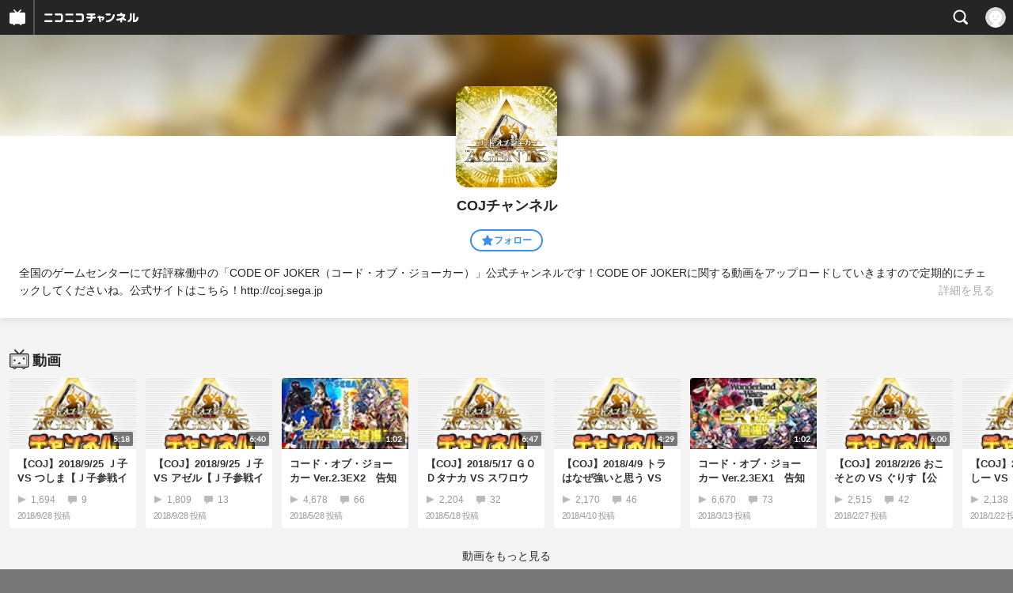

--- FILE ---
content_type: text/html; charset=UTF-8
request_url: https://sp.ch.nicovideo.jp/codeofjoker/%7B%7Bitems.%5B0%5D.values.portalFirstLink.context%7D%7D?from=ch_article_2619447
body_size: 14933
content:
<!doctype html>

    




    
        <html lang="ja" class="webkit  "
xmlns:og="http://ogp.me/ns#"
xmlns:fb="http://www.facebook.com/2008/fbml">
    <head>
        <meta charset="UTF-8">
        <meta name="viewport" content="width=device-width, initial-scale=1.0, maximum-scale=1, user-scalable=0">
        <meta name="format-detection" content="telephone=no">

                <title>COJチャンネル - ニコニコチャンネル
</title>

                            

                                            

<meta property="og:title" content="COJチャンネル - ニコニコチャンネル ">
<meta property="og:site_name" content="COJチャンネル">
<meta property="og:description" content="全国のゲームセンターにて好評稼働中の「CODE OF JOKER（コード・オブ・ジョーカー）」公式チャンネルです！CODE OF JOKERに関する動画をアップロードしていきますので定期的にチェックして...">
<meta property="og:url" content="https://ch.nicovideo.jp/codeofjoker/%7B%7Bitems.%5B0%5D.values.portalFirstLink.context%7D%7D?from=ch_article_2619447">
<meta property="og:image" content="https://img.cdn.nimg.jp/s/comch/channel-icon/original/ch2619447/6818710.jpg/512x512l_FFFFFFFF?key=a0c795ce2ff3f60d2150cca3a37bb412af87f35a743f029a27799604b7eb40a0">
<meta property="og:type" content="website">
<meta property="fb:app_id" content="1080595878705344">
<meta name="twitter:card" content="summary">
        
                
    

                
        
        
        
        
        
        
                
        
                
        

        <link rel="canonical" href="https://ch.nicovideo.jp/codeofjoker">

                <script type="text/javascript">
    try {
        window.NicoGoogleTagManagerDataLayer = [];

        var data = {};

                data.user = (function () {
            var user = {};

                                    user.login_status = 'not_login';
                        user.member_plan_id = null;

            return user;
            })();

        data.content = (function () {
            var content = {};
            content.community_id = '3154903';
            content.ch_screen_name = 'codeofjoker';
            return content;
            })();

        window.NicoGoogleTagManagerDataLayer.push(data);
        } catch (e) {}
</script>
<!-- Google Tag Manager For Channel Access Analytics -->


    <script>(function(w,d,s,l,i){w[l]=w[l]||[];w[l].push({'gtm.start':
                new Date().getTime(),event:'gtm.js'});var f=d.getElementsByTagName(s)[0],
            j=d.createElement(s),dl=l!='dataLayer'?'&l='+l:'';j.async=true;j.src=
            'https://www.googletagmanager.com/gtm.js?id='+i+dl;f.parentNode.insertBefore(j,f);
        })(window,document,'script','NicoChannelAccessAnalyticsGtmDataLayer','GTM-K8M6VGZ');</script>


<script>
        window.NicoChannelAccessAnalyticsGtmDataLayer.push({
        'event': 'TriggerAccessAnalytics',
        'PageParameter.ChannelId': 'ch2619447',
        'PageParameter.ContentId': null,
        'PageParameter.ContentBillingType': null,
        'PageParameter.IsChannelLiveMemberFree': null,
        'PageParameter.IsChannelLivePayProgram': null,
        'PageParameter.FrontendId': 33
    });
</script>
<!-- End Google Tag Manager For Channel Access Analytics -->
        <!-- Google Tag Manager -->

<script>(function(w,d,s,l,i){w[l]=w[l]||[];w[l].push({'gtm.start':new Date().getTime(),event:'gtm.js'});var f=d.getElementsByTagName(s)[0],j=d.createElement(s),dl=l!='dataLayer'?'&l='+l:'';j.async=true;j.src='https://www.googletagmanager.com/gtm.js?id='+i+dl;f.parentNode.insertBefore(j,f);})(window,document,'script','NicoGoogleTagManagerDataLayer','GTM-KXT7G5G');</script>

<!-- End Google Tag Manager -->

                            <meta name="description" content="全国のゲームセンターにて好評稼働中の「CODEOFJOKER（コード・オブ・ジョーカー）」公式チャンネルです！CODEOFJOKERに関する動画をアップロードしていきますので定期的にチェックしてくださいね。公式サイトは...">
        
                
        <link rel="stylesheet" href="https://secure-dcdn.cdn.nimg.jp/nicochannel/spchfront/css/legacy-less/renewal2018.css?1769401936
">

        
        <script>
var is_login   = false;
var is_premium = false;
var is_channel = true;
var user_is_joinable = false;
var nicopo_balance = false;
var page_code  = "channel_view"||null;
var page_id    = "ch_{{items.[0].values.portalFirstLink.context}}"||null;
var user       = null,
    ad_age     = null;
var community = {
    "type":"normal"
};
var channeloption = {
    "first_month_free_flag":false};
var show_danimestore_invitation = false</script>


<script src="https://secure-dcdn.cdn.nimg.jp/nicochannel/chfront/js/polyfill/closest.js"></script>

<script src="https://secure-dcdn.cdn.nimg.jp/nicochannel/spchfront/js/lib/jquery-3.6.min.js"></script>
<script src="https://secure-dcdn.cdn.nimg.jp/nicochannel/spchfront/js/lib/jquery-migrate.3.3.2.min.js"></script>

<script src="https://secure-dcdn.cdn.nimg.jp/nicochannel/spchfront/js/chlib.js?1769401936
"></script>
<script src="https://secure-dcdn.cdn.nimg.jp/nicochannel/spchfront/js/chapi.js"></script>
<script src="https://secure-dcdn.cdn.nimg.jp/nicochannel/spchfront/js/search_videos.js?1769401936
"></script>

<script src="https://secure-dcdn.cdn.nimg.jp/nicochannel/spchfront/js/ChannelBookmark.js?1769401936
"></script>
<script src="https://secure-dcdn.cdn.nimg.jp/nicochannel/spchfront/js/channel/base_cp.js?1769401936
"></script>



<script src="https://secure-dcdn.cdn.nimg.jp/nicochannel/spchfront/js/common.js?1769401936
"></script>


<script>
    (function (w, k1, k2) {
        w[k1] = w[k1] || {};
        w[k1][k2] = w[k1][k2] || {};
        w[k1][k2]['CurrentChannel'] = {
            ChannelId: 2619447,
        };
        })(window, 'NicochFrontCoreForeignVariableBinding', 'ChFront');
</script>

        
<link rel="apple-touch-icon-precomposed" href="https://secure-dcdn.cdn.nimg.jp/comch/channel-icon/128x128/ch2619447.jpg">




        <link rel="shortcut icon" href="/favicon.ico">

                                </head>


    <body data-isRenewal2018="true" class="isRenewal2018">

                <div class="globalMeta globalMeta--head">

                        <!-- Google Tag Manager (noscript) -->
<noscript><iframe src="https://www.googletagmanager.com/ns.html?id=GTM-KXT7G5G" height="0" width="0" style="display:none;visibility:hidden"></iframe></noscript>
<!-- End Google Tag Manager (noscript) -->

                        
        </div>

                
                        <div class="c-prependGlobalHeader"></div>

                        <div class="c-globalHeader">
                    <div id="head_ticket_sale" class="c-globalHeader__headTicketSale">
        <div id="template-vars-channel-ticket-sales"></div>
        <script type="text/x-template"
                data-wktk-id="channel-ticket-sales"
                data-wktk-name="channel-ticket-sales"
                data-wktk-selector="#head_ticket_sale"
                data-waku-wrapper-id="head_ticket_sale"
        >
            {{#each items}}
            <div class="item">
                                                    
                    <div class="banner"><a href="/ch2619447/join?from=ch_article_2619447"><img src="{{values.bannerImageSp.url}}" alt="チケット"></a></div>
                    {{#if @last}}
                        <p class="text"><a href="/ch2619447/join?from=ch_article_2619447">入会してチケットを申し込む</a></p>
                    {{/if}}
                
                            </div>
            {{/each}}
        </script>
    </div>

	
<div class="c-commonHeader" data-common-header="container" data-search-word-suggest-unit="commonHeaderContainer"></div>
<div class="c-commonHeaderSearchPanel" data-common-header="searchPanel">
    <div class="c-commonHeaderSearchPanel__inputArea" data-search-word-suggest-unit="headerFormContainer">
        <form action="/search/" method="GET" data-common-header="searchPanelForm">
            <input type="hidden" name="type"       data-search-word-suggest-unit="typeInput"           value="channel">
            <input type="hidden" name="mode"       data-search-word-suggest-unit="modeInput"           value="s">
            <input type="hidden" name="channel_id" data-search-word-suggest-unit="scopeInput" disabled value="">
            <input
                type="search"
                placeholder="検索ワードを入力..."
                autocomplete="on"
                required
                value=""
                class="c-commonHeaderSearchPanel__inputArea__input"
                data-common-header="searchPanelFormQuery"
                data-search-word-suggest-unit="queryInput"
            >
        </form>
    </div>
</div>
<script>

    window.onCommonHeaderReady = function(commonHeader) {
        commonHeader.mount('[data-common-header="container"]', {
                        frontendId: 33,
            site: 'channel',
            sub: '',
            user: {
                isLogin: false,
                id: 'undefined',
                nickname: 'undefined',
                iconUrl: 'undefined',
                isPremium: undefined,
            },
            customization: {
                isFixedDisabled: true,
                isSearchEnabled: true,
                isScrollUntilHeaderFixedTopEnabledOnSearchOpen: true,
                isBodyScrollDisabledOnSearchOpen: true,
                nextUrl: '/codeofjoker/%7B%7Bitems.%5B0%5D.values.portalFirstLink.context%7D%7D?from=ch_article_2619447',
                logoutNextUrl: '/codeofjoker/%7B%7Bitems.%5B0%5D.values.portalFirstLink.context%7D%7D?from=ch_article_2619447',
                logo: {
                    href: 'https://sp.ch.nicovideo.jp/',image: '[data-uri]',
                },
                userPanelServiceLinks: [
                    {
                        href: '/my/purchased',
                        label: '購入したもの',
                    },
                    {
                        href: '/my/following',
                        label: '登録したチャンネル',
                    },
                    {
                        href: '/my/mail/subscribing',
                        label: '購読中のブロマガ',
                    },
                    {
                        href: '/start',
                        label: 'チャンネルを開設',
                    },
                    {
                        href: '/portal/anime',
                        label: 'アニメ',
                    },
                    {
                        href: '/portal/blomaga',
                        label: 'ブロマガ',
                    },
                ],
                helpLink: {
                    href: 'https://qa.nicovideo.jp/category/show/429?site_domain=default',
                },
                isHeaderPremiumRegisterLinkHidden: true,
            },
        });

        ;(function($) {
            var $headerPanel = $('[data-common-header="searchPanel"]');
            var $form = $headerPanel.find('[data-common-header="searchPanelForm"]');
            var $input = $headerPanel.find('[data-common-header="searchPanelFormQuery"]');

            commonHeader.on('search:open', function() {
                $headerPanel.show();
                $input.focus();
            });
            commonHeader.on('search:close', function() {
                $headerPanel.hide();
            });

            $input.on('input', function() {
                $form.attr('action', '/search/' + encodeURIComponent($(this).val()) );
            });
        })(jQuery);
    };
    
</script>
<script type="text/javascript" src="https://common-header.nimg.jp/3.0.0/sp/CommonHeaderLoader.min.js"></script>

<section class="c-searchWordSuggestUnit"
         style="display: none;"
         data-search-word-suggest-unit="outer"
         data-search-word-suggest-api="https://sug.search.nicovideo.jp/suggestion/expand/"
>
    <div data-search-word-suggest-unit="inner">
        <a></a>
    </div>
</section>
<script src="https://secure-dcdn.cdn.nimg.jp/nicochannel/spchfront/js/search-word-suggest.js?1769401936
"></script>

            </div>

                        
    <main class="p-individualChannelPage">
        <section class="heroHeaderUnit">
            <div class="heroHeaderUnit__heroBackgroundSubunit" style="background-image: url(https://secure-dcdn.cdn.nimg.jp/comch/channel-icon/128x128/ch2619447.jpg?1538112542);">
                <div class="heroHeaderUnit__heroBackgroundSubunit__curtain"></div>
            </div>

            <div class="heroHeaderUnit__informationSubunit">
                <div class="heroHeaderUnit__informationSubunit__icon">
                    <a href="/codeofjoker/" class="heroHeaderUnit__informationSubunit__icon__a">
                        <img src="https://secure-dcdn.cdn.nimg.jp/comch/channel-icon/128x128/ch2619447.jpg?1538112542" alt="COJチャンネル" class="heroHeaderUnit__informationSubunit__icon__img">
                    </a>
                </div>
                <h1 class="heroHeaderUnit__informationSubunit__channelName">COJチャンネル</h1>
                <ul
                    class="
                        heroHeaderUnit__informationSubunit__actions
                                            "
                >
                                            <li class="heroHeaderUnit__informationSubunit__actions__followButton js_channelBookmarkButtons">
                                                                                            <a href="https://account.nicovideo.jp/login?next_url=%2Fcodeofjoker%2F%257B%257Bitems.%255B0%255D.values.portalFirstLink.context%257D%257D%3Ffrom%3Dch_article_2619447&site=channel&time=1769613705&hash_key=ba7adbda" class="c-buttonOval" data-style="blueOutline">
                                    <svg xmlns="http://www.w3.org/2000/svg" viewBox="0 0 24 24">
    <path d="M21.9384 9.62793C21.7949 9.1875 21.4209 8.87012 20.9638 8.79883L15.5664 7.95508L13.1093 2.70508C12.9082 2.27734 12.4736 2 12 2C11.5263 2 11.0918 2.27734 10.8906 2.70605L8.43355 7.95508L3.03609 8.79883C2.57906 8.87012 2.20504 9.1875 2.06148 9.62793C1.91695 10.0684 2.02925 10.5459 2.3564 10.875L6.2314 14.7695L4.84566 20.4844C4.73238 20.9502 4.90328 21.4434 5.28121 21.7393C5.50093 21.9111 5.76851 21.999 6.03707 21.999C6.23043 21.999 6.42476 21.9531 6.6025 21.8604L12 19.0498L17.3964 21.8594C17.8212 22.083 18.3418 22.0352 18.7187 21.7393C19.0966 21.4434 19.2675 20.9502 19.1543 20.4854L17.7685 14.7695L21.6445 10.874C21.9707 10.5459 22.083 10.0684 21.9384 9.62793Z"/>
</svg>
                                    <small><strong>フォロー</strong></small>
                                </a>
                                                    </li>
                                    </ul>
                <div class="heroHeaderUnit__informationSubunit__shortenedChannelDetail" data-channelDetailInformation="showSwitch">
                    全国のゲームセンターにて好評稼働中の「CODE OF JOKER（コード・オブ・ジョーカー）」公式チャンネルです！CODE OF JOKERに関する動画をアップロードしていきますので定期的にチェックしてくださいね。公式サイトはこちら！http://coj.sega.jp
                    <div class="heroHeaderUnit__informationSubunit__shortenedChannelDetail__showMore">
                        <span class="heroHeaderUnit__informationSubunit__shortenedChannelDetail__showMore__divider"></span>
                        <span class="heroHeaderUnit__informationSubunit__shortenedChannelDetail__showMore__label">詳細を見る</span>
                    </div>
                </div>
                <div class="heroHeaderUnit__informationSubunit__fullDetail" style="display:none;" data-channelDetailInformation="showTarget">
                    全国のゲームセンターにて好評稼働中の「CODE OF JOKER（コード・オブ・ジョーカー）」公式チャンネルです！CODE OF JOKERに関する動画をアップロードしていきますので定期的にチェックしてくださいね。公式サイトはこちら！http://coj.sega.jp
                    <dl class="
                        heroHeaderUnit__informationSubunit__fullDetail__dataList
                        heroHeaderUnit__informationSubunit__fullDetail__dataList--category
                    ">
                        <dd>
                            <a href="/portal/game/list">
                                カテゴリ：ゲーム
                            </a>
                        </dd>
                    </dl>
                                        <dl class="
                        heroHeaderUnit__informationSubunit__fullDetail__dataList
                        heroHeaderUnit__informationSubunit__fullDetail__dataList--tags
                    ">
                        <dt>タグ：</dt>
                        <dd>
                                                            <a href="/search/COJ?mode=t">COJ</a>
                                                            <a href="/search/SEGA?mode=t">SEGA</a>
                                                            <a href="/search/TCG?mode=t">TCG</a>
                                                            <a href="/search/%E3%82%A2%E3%83%BC%E3%82%B1%E3%83%BC%E3%83%89?mode=t">アーケード</a>
                                                            <a href="/search/%E3%82%B2%E3%83%BC%E3%83%A0?mode=t">ゲーム</a>
                                                            <a href="/search/%E3%82%B3%E3%83%BC%E3%83%89%E3%83%BB%E3%82%AA%E3%83%96%E3%83%BB%E3%82%B8%E3%83%A7%E3%83%BC%E3%82%AB%E3%83%BC?mode=t">コード・オブ・ジョーカー</a>
                                                            <a href="/search/%E3%82%BB%E3%82%AC?mode=t">セガ</a>
                                                    </dd>
                    </dl>
                                        <dl class="heroHeaderUnit__informationSubunit__fullDetail__dataList">
                        <dt>提供：</dt>
                        <dd>株式会社セガ・インタラクティブ</dd>
                    </dl>
                    <dl class="heroHeaderUnit__informationSubunit__fullDetail__dataList">
                        <dt>更新：</dt>
                        <dd>2018年09月28日</dd>
                    </dl>
                    <dl class="heroHeaderUnit__informationSubunit__fullDetail__dataList">
                        <dt>開設：</dt>
                        <dd>2016年02月09日</dd>
                    </dl>
                </div>
            </div>

                                                
                        <div id="ChannelAnnouncementListSpRoot"></div>
            <script>
                window["NicochFrontCoreForeignVariableBinding"] = window["NicochFrontCoreForeignVariableBinding"] || {};
                window["NicochFrontCoreForeignVariableBinding"]["ChannelAnnouncementList"] = JSON.parse('{\"DisplayMode\":\"Public\",\"CurrentChannel\":{\"ChannelId\":2619447}}');
            </script>
            <script src="https://dcdn.cdn.nimg.jp/nicochannel/nicochfrontcore/main/Component/ChFront/Endpoint/Channel/Announcement/Sp/EntryPoint/ChannelAnnouncementListSpEntryPoint.js"></script>

                        
                        <script type="text/javascript">
                
                    !(function($) {
                        $(function() {
                            channelMoreDetailCtrl.initialize();
                        })

                        var channelMoreDetailCtrl = {
                            elements: {
                                $showSwitch: $('[data-channelDetailInformation="showSwitch"]'),
                                $showTarget: $('[data-channelDetailInformation="showTarget"]'),
                            },
                            initialize: function() {
                                var self = this;

                                this.elements.$showSwitch.on('click', function() {
                                    self.elements.$showTarget.show();
                                    self.elements.$showSwitch.hide();
                                });
                            },
                        };
                    })(jQuery);
                
            </script>
        </section>

        <section class="contentsUnit">
                                                                                                                                                
            
                                
                                                                                                                                                
                    <section class="contentsUnit__section ">
                        <header class="contentsUnit__section__header">
                            <h1>
                                                                                                            <span class="c-icon c-icon--video"></span>
                                                                                                    <span class="text">動画</span>
                            </h1>
                        </header>
                        <ul class="contentsUnit__section__body c-contentCardContainer">
                                                                                                                                                            <li class="c-contentCard">
                                                                                    <a href="https://sp.nicovideo.jp/watch/so33930239">
                                                <div class="c-contentCard__thumbnail">
                                                                                                                                                                                                                <img src="https://nicovideo.cdn.nimg.jp/thumbnails/33930239/33930239"
                                                         data-original=""
                                                         alt=""
                                                    >
                                                                                                        <span class="c-labelOnThumbnail" data-style="videoLength">
                                                        <strong>5:18</strong>
                                                    </span>
                                                                                                    </div>
                                                <div class="c-contentCard__meta">
                                                    <h2 class="c-contentCard__meta__title">【COJ】2018/9/25 Ｊ子 VS つしま【Ｊ子参戦イベント】</h2>
                                                    <div class="c-contentCard__meta__count">
                                                        <div class="c-contentCard__meta__count__view"><span class="c-icon c-icon--play"></span>1,694</div>
                                                        <div class="c-contentCard__meta__count__comment"><span class="c-icon c-icon--comment"></span>9</div>
                                                    </div>
                                                    <div class="c-contentCard__meta__date">
                                                                                                                <span class="c-contentCard__meta__date__text">2018/9/28</span> 投稿
                                                                                                            </div>
                                                </div>
                                            </a>
                                                                            </li>
                                                                                                                                                                                                                                                            <li class="c-contentCard">
                                                                                    <a href="https://sp.nicovideo.jp/watch/so33930236">
                                                <div class="c-contentCard__thumbnail">
                                                                                                                                                                                                                <img src="https://nicovideo.cdn.nimg.jp/thumbnails/33930236/33930236"
                                                         data-original=""
                                                         alt=""
                                                    >
                                                                                                        <span class="c-labelOnThumbnail" data-style="videoLength">
                                                        <strong>6:40</strong>
                                                    </span>
                                                                                                    </div>
                                                <div class="c-contentCard__meta">
                                                    <h2 class="c-contentCard__meta__title">【COJ】2018/9/25 Ｊ子 VS アゼル【Ｊ子参戦イベント】</h2>
                                                    <div class="c-contentCard__meta__count">
                                                        <div class="c-contentCard__meta__count__view"><span class="c-icon c-icon--play"></span>1,809</div>
                                                        <div class="c-contentCard__meta__count__comment"><span class="c-icon c-icon--comment"></span>13</div>
                                                    </div>
                                                    <div class="c-contentCard__meta__date">
                                                                                                                <span class="c-contentCard__meta__date__text">2018/9/28</span> 投稿
                                                                                                            </div>
                                                </div>
                                            </a>
                                                                            </li>
                                                                                                                                                                                                                                                            <li class="c-contentCard">
                                                                                    <a href="https://sp.nicovideo.jp/watch/so33257902">
                                                <div class="c-contentCard__thumbnail">
                                                                                                                                                                                                                <img src="https://nicovideo.cdn.nimg.jp/thumbnails/33257902/33257902"
                                                         data-original=""
                                                         alt=""
                                                    >
                                                                                                        <span class="c-labelOnThumbnail" data-style="videoLength">
                                                        <strong>1:02</strong>
                                                    </span>
                                                                                                    </div>
                                                <div class="c-contentCard__meta">
                                                    <h2 class="c-contentCard__meta__title">コード・オブ・ジョーカー Ver.2.3EX2　告知ムービー</h2>
                                                    <div class="c-contentCard__meta__count">
                                                        <div class="c-contentCard__meta__count__view"><span class="c-icon c-icon--play"></span>4,678</div>
                                                        <div class="c-contentCard__meta__count__comment"><span class="c-icon c-icon--comment"></span>66</div>
                                                    </div>
                                                    <div class="c-contentCard__meta__date">
                                                                                                                <span class="c-contentCard__meta__date__text">2018/5/28</span> 投稿
                                                                                                            </div>
                                                </div>
                                            </a>
                                                                            </li>
                                                                                                                                                                                                                                                            <li class="c-contentCard">
                                                                                    <a href="https://sp.nicovideo.jp/watch/so33226944">
                                                <div class="c-contentCard__thumbnail">
                                                                                                                                                                                                                <img src="https://nicovideo.cdn.nimg.jp/thumbnails/33226944/33226944"
                                                         data-original=""
                                                         alt=""
                                                    >
                                                                                                        <span class="c-labelOnThumbnail" data-style="videoLength">
                                                        <strong>6:47</strong>
                                                    </span>
                                                                                                    </div>
                                                <div class="c-contentCard__meta">
                                                    <h2 class="c-contentCard__meta__title">【COJ】2018/5/17 ＧＯＤタナカ VS スワロウテイル【公式リプ...</h2>
                                                    <div class="c-contentCard__meta__count">
                                                        <div class="c-contentCard__meta__count__view"><span class="c-icon c-icon--play"></span>2,204</div>
                                                        <div class="c-contentCard__meta__count__comment"><span class="c-icon c-icon--comment"></span>32</div>
                                                    </div>
                                                    <div class="c-contentCard__meta__date">
                                                                                                                <span class="c-contentCard__meta__date__text">2018/5/18</span> 投稿
                                                                                                            </div>
                                                </div>
                                            </a>
                                                                            </li>
                                                                                                                                                                                                                                                            <li class="c-contentCard">
                                                                                    <a href="https://sp.nicovideo.jp/watch/so33029781">
                                                <div class="c-contentCard__thumbnail">
                                                                                                                                                                                                                <img src="https://nicovideo.cdn.nimg.jp/thumbnails/33029781/33029781"
                                                         data-original=""
                                                         alt=""
                                                    >
                                                                                                        <span class="c-labelOnThumbnail" data-style="videoLength">
                                                        <strong>4:29</strong>
                                                    </span>
                                                                                                    </div>
                                                <div class="c-contentCard__meta">
                                                    <h2 class="c-contentCard__meta__title">【COJ】2018/4/9 トラはなぜ強いと思う VS あおい【公式リプ...</h2>
                                                    <div class="c-contentCard__meta__count">
                                                        <div class="c-contentCard__meta__count__view"><span class="c-icon c-icon--play"></span>2,170</div>
                                                        <div class="c-contentCard__meta__count__comment"><span class="c-icon c-icon--comment"></span>46</div>
                                                    </div>
                                                    <div class="c-contentCard__meta__date">
                                                                                                                <span class="c-contentCard__meta__date__text">2018/4/10</span> 投稿
                                                                                                            </div>
                                                </div>
                                            </a>
                                                                            </li>
                                                                                                                                                                                                                                                            <li class="c-contentCard">
                                                                                    <a href="https://sp.nicovideo.jp/watch/so32851747">
                                                <div class="c-contentCard__thumbnail">
                                                                                                                                                                                                                <img src="https://nicovideo.cdn.nimg.jp/thumbnails/32851747/32851747"
                                                         data-original=""
                                                         alt=""
                                                    >
                                                                                                        <span class="c-labelOnThumbnail" data-style="videoLength">
                                                        <strong>1:02</strong>
                                                    </span>
                                                                                                    </div>
                                                <div class="c-contentCard__meta">
                                                    <h2 class="c-contentCard__meta__title">コード・オブ・ジョーカー Ver.2.3EX1　告知ムービー</h2>
                                                    <div class="c-contentCard__meta__count">
                                                        <div class="c-contentCard__meta__count__view"><span class="c-icon c-icon--play"></span>6,670</div>
                                                        <div class="c-contentCard__meta__count__comment"><span class="c-icon c-icon--comment"></span>73</div>
                                                    </div>
                                                    <div class="c-contentCard__meta__date">
                                                                                                                <span class="c-contentCard__meta__date__text">2018/3/13</span> 投稿
                                                                                                            </div>
                                                </div>
                                            </a>
                                                                            </li>
                                                                                                                                                                                                                                                            <li class="c-contentCard">
                                                                                    <a href="https://sp.nicovideo.jp/watch/so32803224">
                                                <div class="c-contentCard__thumbnail">
                                                                                                                                                                                                                <img src="https://nicovideo.cdn.nimg.jp/thumbnails/32803224/32803224"
                                                         data-original=""
                                                         alt=""
                                                    >
                                                                                                        <span class="c-labelOnThumbnail" data-style="videoLength">
                                                        <strong>6:00</strong>
                                                    </span>
                                                                                                    </div>
                                                <div class="c-contentCard__meta">
                                                    <h2 class="c-contentCard__meta__title">【COJ】2018/2/26 おこそとの VS ぐりす【公式リプレイ動画】</h2>
                                                    <div class="c-contentCard__meta__count">
                                                        <div class="c-contentCard__meta__count__view"><span class="c-icon c-icon--play"></span>2,515</div>
                                                        <div class="c-contentCard__meta__count__comment"><span class="c-icon c-icon--comment"></span>42</div>
                                                    </div>
                                                    <div class="c-contentCard__meta__date">
                                                                                                                <span class="c-contentCard__meta__date__text">2018/2/27</span> 投稿
                                                                                                            </div>
                                                </div>
                                            </a>
                                                                            </li>
                                                                                                                                                                                                                                                            <li class="c-contentCard">
                                                                                    <a href="https://sp.nicovideo.jp/watch/so32622759">
                                                <div class="c-contentCard__thumbnail">
                                                                                                                                                                                                                <img src="https://nicovideo.cdn.nimg.jp/thumbnails/32622759/32622759"
                                                         data-original=""
                                                         alt=""
                                                    >
                                                                                                        <span class="c-labelOnThumbnail" data-style="videoLength">
                                                        <strong>3:45</strong>
                                                    </span>
                                                                                                    </div>
                                                <div class="c-contentCard__meta">
                                                    <h2 class="c-contentCard__meta__title">【COJ】2018/1/21 よっしー VS Ｓａｒａ【公式リプレイ動画】</h2>
                                                    <div class="c-contentCard__meta__count">
                                                        <div class="c-contentCard__meta__count__view"><span class="c-icon c-icon--play"></span>2,138</div>
                                                        <div class="c-contentCard__meta__count__comment"><span class="c-icon c-icon--comment"></span>23</div>
                                                    </div>
                                                    <div class="c-contentCard__meta__date">
                                                                                                                <span class="c-contentCard__meta__date__text">2018/1/22</span> 投稿
                                                                                                            </div>
                                                </div>
                                            </a>
                                                                            </li>
                                                                                                                                                                                                                                                            <li class="c-contentCard">
                                                                                    <a href="https://sp.nicovideo.jp/watch/so32587902">
                                                <div class="c-contentCard__thumbnail">
                                                                                                                                                                                                                <img src="https://nicovideo.cdn.nimg.jp/thumbnails/32587902/32587902"
                                                         data-original=""
                                                         alt=""
                                                    >
                                                                                                        <span class="c-labelOnThumbnail" data-style="videoLength">
                                                        <strong>7:50</strong>
                                                    </span>
                                                                                                    </div>
                                                <div class="c-contentCard__meta">
                                                    <h2 class="c-contentCard__meta__title">【COJ】2018/1/14 もみじん！ VS Ｓａｒａ【公式リプレイ動画】</h2>
                                                    <div class="c-contentCard__meta__count">
                                                        <div class="c-contentCard__meta__count__view"><span class="c-icon c-icon--play"></span>2,759</div>
                                                        <div class="c-contentCard__meta__count__comment"><span class="c-icon c-icon--comment"></span>33</div>
                                                    </div>
                                                    <div class="c-contentCard__meta__date">
                                                                                                                <span class="c-contentCard__meta__date__text">2018/1/15</span> 投稿
                                                                                                            </div>
                                                </div>
                                            </a>
                                                                            </li>
                                                                                                                                                                                                                                                            <li class="c-contentCard">
                                                                                    <a href="https://sp.nicovideo.jp/watch/so32557067">
                                                <div class="c-contentCard__thumbnail">
                                                                                                                                                                                                                <img src="https://nicovideo.cdn.nimg.jp/thumbnails/32557067/32557067"
                                                         data-original=""
                                                         alt=""
                                                    >
                                                                                                        <span class="c-labelOnThumbnail" data-style="videoLength">
                                                        <strong>4:22</strong>
                                                    </span>
                                                                                                    </div>
                                                <div class="c-contentCard__meta">
                                                    <h2 class="c-contentCard__meta__title">【COJ】2018/1/8 エステル♪ VS かみきたこまり【公式リプレイ...</h2>
                                                    <div class="c-contentCard__meta__count">
                                                        <div class="c-contentCard__meta__count__view"><span class="c-icon c-icon--play"></span>2,666</div>
                                                        <div class="c-contentCard__meta__count__comment"><span class="c-icon c-icon--comment"></span>28</div>
                                                    </div>
                                                    <div class="c-contentCard__meta__date">
                                                                                                                <span class="c-contentCard__meta__date__text">2018/1/9</span> 投稿
                                                                                                            </div>
                                                </div>
                                            </a>
                                                                            </li>
                                                                                                                                                </ul>
                        <footer class="contentsUnit__section__footer">
                            <a href="/codeofjoker/video" class="contentsUnit__section__footer__more">動画をもっと見る</a>

                                                        <hr class="c-divider" />
                        </footer>
                    </section>
                
            
                                
                                                                                                                                                                                                            
                    <section class="contentsUnit__section ">
                        <header class="contentsUnit__section__header">
                            <h1>
                                                                                                            <span class="c-icon c-icon--live"></span>
                                                                                                    <span class="text">生放送</span>
                            </h1>
                        </header>
                        <ul class="contentsUnit__section__body c-contentCardContainer">
                                                                                                                                                                <li class="c-contentCard c-contentCard">
                                            <a href="https://live.nicovideo.jp/watch/lv309446421">
                                                <div class="c-contentCard__thumbnail c-contentCard__thumbnail--channelLive" style="background-image: url();">
                                                    <div class="c-contentCard__thumbnail__label ">
                                                                                                                    放送終了
                                                                                                            </div>
                                                    <img src=""
                                                         data-original=""
                                                         alt="CODE OF JOKER最強決定戦＆バージョンアップ直前特番公開生放送！"
                                                    >
                                                </div>
                                                <div class="c-contentCard__meta">
                                                    <h2 class="
                                                        c-contentCard__meta__title
                                                        c-contentCard__meta__title--3line
                                                    ">CODE OF JOKER最強決定戦＆バージョンアップ直前特番公開生放...</h2>
                                                    <div class="c-contentCard__meta__date">
                                                        2017/12/17 13:00 開始
                                                    </div>
                                                </div>
                                            </a>
                                        </li>
                                                                                                                                                                                                                                                                <li class="c-contentCard c-contentCard">
                                            <a href="https://live.nicovideo.jp/watch/lv305386538">
                                                <div class="c-contentCard__thumbnail c-contentCard__thumbnail--channelLive" style="background-image: url();">
                                                    <div class="c-contentCard__thumbnail__label ">
                                                                                                                    放送終了
                                                                                                            </div>
                                                    <img src=""
                                                         data-original=""
                                                         alt="『COJP Championship Summer Cup 2017 Supported by D2C R』決勝大会生放送"
                                                    >
                                                </div>
                                                <div class="c-contentCard__meta">
                                                    <h2 class="
                                                        c-contentCard__meta__title
                                                        c-contentCard__meta__title--3line
                                                    ">『COJP Championship Summer Cup 2017 Supported by D2C R』...</h2>
                                                    <div class="c-contentCard__meta__date">
                                                        2017/8/26 18:30 開始
                                                    </div>
                                                </div>
                                            </a>
                                        </li>
                                                                                                                                                                                                                                                                <li class="c-contentCard c-contentCard">
                                            <a href="https://live.nicovideo.jp/watch/lv303904980">
                                                <div class="c-contentCard__thumbnail c-contentCard__thumbnail--channelLive" style="background-image: url();">
                                                    <div class="c-contentCard__thumbnail__label ">
                                                                                                                    放送終了
                                                                                                            </div>
                                                    <img src=""
                                                         data-original=""
                                                         alt="CODE OF JOKER エリア最強決定戦 関東エリア大会＆バージョンアップ直前特番公開生放送！"
                                                    >
                                                </div>
                                                <div class="c-contentCard__meta">
                                                    <h2 class="
                                                        c-contentCard__meta__title
                                                        c-contentCard__meta__title--3line
                                                    ">CODE OF JOKER エリア最強決定戦 関東エリア大会＆バージョン...</h2>
                                                    <div class="c-contentCard__meta__date">
                                                        2017/8/5 13:00 開始
                                                    </div>
                                                </div>
                                            </a>
                                        </li>
                                                                                                                                                                                                                                                                <li class="c-contentCard c-contentCard">
                                            <a href="https://live.nicovideo.jp/watch/lv301597037">
                                                <div class="c-contentCard__thumbnail c-contentCard__thumbnail--channelLive" style="background-image: url();">
                                                    <div class="c-contentCard__thumbnail__label ">
                                                                                                                    放送終了
                                                                                                            </div>
                                                    <img src=""
                                                         data-original=""
                                                         alt="特報！COJポケット全国大会！！～2017夏～"
                                                    >
                                                </div>
                                                <div class="c-contentCard__meta">
                                                    <h2 class="
                                                        c-contentCard__meta__title
                                                        c-contentCard__meta__title--3line
                                                    ">特報！COJポケット全国大会！！～2017夏～</h2>
                                                    <div class="c-contentCard__meta__date">
                                                        2017/6/30 20:00 開始
                                                    </div>
                                                </div>
                                            </a>
                                        </li>
                                                                                                                                                                                                                                                                <li class="c-contentCard c-contentCard">
                                            <a href="https://live.nicovideo.jp/watch/lv299969131">
                                                <div class="c-contentCard__thumbnail c-contentCard__thumbnail--channelLive" style="background-image: url();">
                                                    <div class="c-contentCard__thumbnail__label ">
                                                                                                                    放送終了
                                                                                                            </div>
                                                    <img src=""
                                                         data-original=""
                                                         alt="CODE OF JOKER EDGE Ver.2.1EX バージョンアップ直前特番！"
                                                    >
                                                </div>
                                                <div class="c-contentCard__meta">
                                                    <h2 class="
                                                        c-contentCard__meta__title
                                                        c-contentCard__meta__title--3line
                                                    ">CODE OF JOKER EDGE Ver.2.1EX バージョンアップ直前特番！</h2>
                                                    <div class="c-contentCard__meta__date">
                                                        2017/6/13 20:30 開始
                                                    </div>
                                                </div>
                                            </a>
                                        </li>
                                                                                                                                                                                                                                                                <li class="c-contentCard c-contentCard">
                                            <a href="https://live.nicovideo.jp/watch/lv294540495">
                                                <div class="c-contentCard__thumbnail c-contentCard__thumbnail--channelLive" style="background-image: url();">
                                                    <div class="c-contentCard__thumbnail__label ">
                                                                                                                    放送終了
                                                                                                            </div>
                                                    <img src=""
                                                         data-original=""
                                                         alt="CODE OF JOKER EDGE Ver.2.1 バージョンアップ直前特番！"
                                                    >
                                                </div>
                                                <div class="c-contentCard__meta">
                                                    <h2 class="
                                                        c-contentCard__meta__title
                                                        c-contentCard__meta__title--3line
                                                    ">CODE OF JOKER EDGE Ver.2.1 バージョンアップ直前特番！</h2>
                                                    <div class="c-contentCard__meta__date">
                                                        2017/4/9 20:00 開始
                                                    </div>
                                                </div>
                                            </a>
                                        </li>
                                                                                                                                                                                                                                                                <li class="c-contentCard c-contentCard">
                                            <a href="https://live.nicovideo.jp/watch/lv294381274">
                                                <div class="c-contentCard__thumbnail c-contentCard__thumbnail--channelLive" style="background-image: url();">
                                                    <div class="c-contentCard__thumbnail__label ">
                                                                                                                    放送終了
                                                                                                            </div>
                                                    <img src=""
                                                         data-original=""
                                                         alt="COJポケット 新カード追加SP生放送！"
                                                    >
                                                </div>
                                                <div class="c-contentCard__meta">
                                                    <h2 class="
                                                        c-contentCard__meta__title
                                                        c-contentCard__meta__title--3line
                                                    ">COJポケット 新カード追加SP生放送！</h2>
                                                    <div class="c-contentCard__meta__date">
                                                        2017/3/31 21:00 開始
                                                    </div>
                                                </div>
                                            </a>
                                        </li>
                                                                                                                                                                                                                                                                <li class="c-contentCard c-contentCard">
                                            <a href="https://live.nicovideo.jp/watch/lv291188384">
                                                <div class="c-contentCard__thumbnail c-contentCard__thumbnail--channelLive" style="background-image: url();">
                                                    <div class="c-contentCard__thumbnail__label ">
                                                                                                                    放送終了
                                                                                                            </div>
                                                    <img src=""
                                                         data-original=""
                                                         alt="今宵、王者が決まる!!　COJ ポケット メディア最強王者決定戦"
                                                    >
                                                </div>
                                                <div class="c-contentCard__meta">
                                                    <h2 class="
                                                        c-contentCard__meta__title
                                                        c-contentCard__meta__title--3line
                                                    ">今宵、王者が決まる!!　COJ ポケット メディア最強王者決定戦</h2>
                                                    <div class="c-contentCard__meta__date">
                                                        2017/2/26 17:00 開始
                                                    </div>
                                                </div>
                                            </a>
                                        </li>
                                                                                                                                                                                                                                                                <li class="c-contentCard c-contentCard">
                                            <a href="https://live.nicovideo.jp/watch/lv288070784">
                                                <div class="c-contentCard__thumbnail c-contentCard__thumbnail--channelLive" style="background-image: url();">
                                                    <div class="c-contentCard__thumbnail__label ">
                                                                                                                    放送終了
                                                                                                            </div>
                                                    <img src=""
                                                         data-original=""
                                                         alt="COJポケット リリース記念生放送！ 今後のコトをぶっちゃけますSP！！"
                                                    >
                                                </div>
                                                <div class="c-contentCard__meta">
                                                    <h2 class="
                                                        c-contentCard__meta__title
                                                        c-contentCard__meta__title--3line
                                                    ">COJポケット リリース記念生放送！ 今後のコトをぶっちゃけま...</h2>
                                                    <div class="c-contentCard__meta__date">
                                                        2017/1/21 20:00 開始
                                                    </div>
                                                </div>
                                            </a>
                                        </li>
                                                                                                                                                                                                                                                                <li class="c-contentCard c-contentCard">
                                            <a href="https://live.nicovideo.jp/watch/lv284963126">
                                                <div class="c-contentCard__thumbnail c-contentCard__thumbnail--channelLive" style="background-image: url();">
                                                    <div class="c-contentCard__thumbnail__label ">
                                                                                                                    放送終了
                                                                                                            </div>
                                                    <img src=""
                                                         data-original=""
                                                         alt="CODE OF JOKER S Ver.2.0EX3バージョンアップ直前特番！ ！"
                                                    >
                                                </div>
                                                <div class="c-contentCard__meta">
                                                    <h2 class="
                                                        c-contentCard__meta__title
                                                        c-contentCard__meta__title--3line
                                                    ">CODE OF JOKER S Ver.2.0EX3バージョンアップ直前特番！ ！</h2>
                                                    <div class="c-contentCard__meta__date">
                                                        2016/12/19 20:30 開始
                                                    </div>
                                                </div>
                                            </a>
                                        </li>
                                                                                                                                                </ul>
                        <footer class="contentsUnit__section__footer">
                            <a href="/codeofjoker/live" class="contentsUnit__section__footer__more">生放送をもっと見る</a>

                                                        <hr class="c-divider" />
                        </footer>
                    </section>
                
            
                
                    </section>

        <section class="shareUnit">
                                                        
            <ul>
                <li class="tw">
                                                            <a href="https://x.com/intent/post?url=https://ch.nicovideo.jp/codeofjoker&hashtags=nicoch&text=COJ%E3%83%81%E3%83%A3%E3%83%B3%E3%83%8D%E3%83%AB"
                    target="_blank" class="tw_btn"><div class="c-icon c-icon--twitter"></div></a>
                </li>
                <li class="fb">
                    <a href="https://www.facebook.com/share.php?u=https://ch.nicovideo.jp/codeofjoker" target="_blank"><div class="c-icon c-icon--facebook"></div></a>
                </li>
                <li class="line"><a href="https://line.naver.jp/R/msg/text/?COJチャンネル%0D%0Ahttps://ch.nicovideo.jp/codeofjoker?cp_webto=share">
                    <div class="c-icon c-icon--line"></div>
                </a></li>
                <li class="hb">
                    <a href="http://b.hatena.ne.jp/entry/s/ch.nicovideo.jp/codeofjoker" class="hatena-bookmark-button"
                    data-hatena-bookmark-title="ニコニコチャンネル COJチャンネル"
                    data-hatena-bookmark-layout="simple">
                    <div class="c-icon c-icon--hatena"></div>
                    </a>
                </li>
            </ul>
        </section>

                <section class="nanimeLink">
            <script
                type="text/x-template"
                data-wktk-id="watch-portal-link"
                data-wktk-name="watch-portal-link"
                data-wktk-selector=".nanimeLink"
            >
                
                <hr class="c-divider" />
                <h2>ポータルサイトリンク</h2>
                <ul>
                    <li><a href="{{items.[0].values.portalFirstLink.context}}?from=ch_article_2619447" target="_blank">{{items.[0].values.portalFirstText.context}}</a>
                    </li>
                    <li><a href="{{items.[0].values.portalSecondLink.context}}?from=ch_article_2619447" target="_blank">{{items.[0].values.portalSecondText.context}}</a>
                    </li>
                    <li><a href="{{items.[0].values.portalThirdLink.context}}?from=ch_article_2619447" target="_blank"><span>{{items.[0].values.portalThirdText.context}}</span></a>
                    </li>
                </ul>
                
            </script>
        </section>
    </main>

                        <footer class="c-globalFooter">

    

    <section class="c-globalFooter__menuUnit c-globalFooter__menuUnit--channel">
        <nav>
            <h2>ニコニコチャンネル</h2>
            <ul>
                <li><a href="/"><span>チャンネル</span><span>総合トップ</span></a></li>
                <li><a href="/portal/blomaga">ブロマガ</a></li>
                <li><a href="/portal/anime">アニメ</a></li>
                <li><a href="/portal/movie">映画・ドラマ</a></li>
                <li><a href="/portal/tokusatsu">特撮</a></li>
            </ul>
        </nav>
        <nav>
            <h2>アカウント</h2>
            <ul>
                <li><a href="/my/purchased">購入したもの</a></li>
                <li><a href="/my/following"><span>登録した</span><span>チャンネル</span></a></li>
                <li><a href="/my/mail/subscribing">購読中のブロマガ</a></li>
            </ul>

            <h2>開設／お問い合わせ</h2>
            <ul>
                <li><a href="/start" class="wbr"><span>チャンネルを</span><span>開設する</span></a></li>
                <li><a href="http://site.nicovideo.jp/sales_ads" target="_blank"><span>広告出稿に関する</span><span>お問い合わせ</span></a></li>
            </ul>
        </nav>
    </section>

    <section class="c-globalFooter__menuUnit c-globalFooter__menuUnit--support">
        <nav>
            <h2>サポート</h2>
            <ul>
                <li><a href="https://ch.nicovideo.jp/static/rule.html" target="_blank">利用規約</a></li>
                <li><a href="https://ch.nicovideo.jp/static/tokutei.html" target="_blank">特定商取引法</a></li>
                <li><a href="https://qa.nicovideo.jp/category/show/429?site_domain=default" target="_blank">ヘルプ (PC版)</a></li>
            </ul>
        </nav>
    </section>

    <section class="c-globalFooter__menuUnit c-globalFooter__menuUnit--niconico">
        <nav>
            <h2>ニコニコのサービス</h2>
            <ul>
                <li><a href="https://sp.nicovideo.jp/">動画</a></li>
                <li><a href="https://sp.live.nicovideo.jp/">生放送</a></li>
                <li><a href="https://news.nicovideo.jp/">ニュース</a></li>
                <li><a href="/">チャンネル</a></li>
                <li><a href="/portal/blomaga">ブロマガ</a></li>
            </ul>
        </nav>
    </section>

            <section class="c-globalFooter__pcViewButtonUnit">
            <button id="btnViewPCMode">PC版で表示する</button>
        </section>

                    
    <small class="c-globalFooter__copyRightUnit">&copy; DWANGO Co., Ltd.</small>
</footer>

                        <div class="c-globalPositionedWrapper" data-globalPositionedWrapper>
                                <!--モーダル-->
<section class="ch_modal origin">
	<div class="ch_modal_mask"></div>
	<div class="ch_modal_panel">
		<h1 class="ch_modal_title"></h1>
		<div class="ch_modal_body">
			<!--内容がここに挿入されます-->
		</div>
		<button type="button" class="ch_modal_close">&times;</button>
	</div>
</section>

	<!--モーダル用テンプレート-->
	<script class="ch_modal_template need_login_bylaw" type="text/jarty">
	<dl>
		<dt><a href="/ch2619447/join?from=ch_article_2619447&sec=sp_ch&sub=need_login_B" class="rbtnBlu">ログイン</a></dt>
		<dd><p>アカウントをお持ちの方はログインしてください。</p></dd>
	</dl>

	<dl>
		<dt><a href="https://account.nicovideo.jp/register/simple?transition=common&site=channel&next_url=%2Fch2619447%2Fjoin%3Ffrom%3Dch_article_2619447&sec=sp_ch&sub=need_login_B" class="rbtnYlw">アカウント登録</a></dt>
		<dd><p>まだアカウントをお持ちでない方でも無料で作成できます。</p></dd>
	</dl>
	</script>

            </div>

                        <div class="globalMeta globalMeta--foot">
                <script>!function(d,s,id){var js,fjs=d.getElementsByTagName(s)[0];if(!d.getElementById(id)){js=d.createElement(s);js.id=id;js.src="//platform.twitter.com/widgets.js";fjs.parentNode.insertBefore(js,fjs);}}(document,"script","twitter-wjs");</script>

<script src="https://b.st-hatena.com/js/bookmark_button.js" charset="utf-8" async="async"></script>




    <script type="text/javascript" src="https://wktk.cdn.nimg.jp/wktkjs/3/wktk.min.js"></script>
    <script>
        
        WKTK.init({
            baseURL: 'https://wktk.nicovideo.jp/',
            frontendId: 33,
            responseType: 'sp'
            // 個別チャンネルの場合は、WKTKのtagsを設定する
                        ,tags: ['ch2619447']
                    });
        // 枠ツクールタグがあった場合、NicoSliderは枠が完成してから実行する
        var wktkElements = document.querySelectorAll('[data-wktk-id]');
        Array.prototype.slice.call(wktkElements).forEach(function(element, index, elements){
            // 枠固有のパラメータを取得する
            var templateVars = document.getElementById('template-vars-' + element.dataset.wktkId);
            var templateData = templateVars ? templateVars.dataset : {};
            WKTK.set(element.dataset.wktkId, {
                templateData: templateData,
                onEmpty: function(){
                    // コンテンツがなかったら枠ごと消す
                    if(typeof element.dataset.wakuWrapperId != 'undefined'){
                        document.getElementById(element.dataset.wakuWrapperId).hide();
                    }
                },
                onLoad: function(frame) {
                    // チケット連携枠では表示しているチャンネルのチケット情報のみを渡す
                    if (element.dataset.wktkId === 'channel-ticket-sales') {
                        $('body').addClass('hasTicketSalesItem');
                        return {
                            items: frame.items.filter(function (item) {
                                return item.values.channelId.context === '2619447';
                            })
                        }
                    } else {
                        return {items: frame.items};
                    }
                }
            });
        });
        // 枠ツクールがなかった場合は即時実行
        if(wktkElements.length == 0){
            new NicoSlider();
        }
        WKTK.fetch();
        
    </script>

<script>

    var sendGaAndGa360Event = function (e) {
        var el = e.currentTarget;
        var eventTag = el.hasAttribute('data-ga-event-tag')? el.getAttribute('data-ga-event-tag'): '';
        if (eventTag === '') {
            return true;
        }

        NicoGoogleTagManagerDataLayer.push({'event': eventTag});
    };

    Array.prototype.forEach.call(document.querySelectorAll('[data-selector="sendGA360Event"]'), function(gaNodeList) {
        gaNodeList.addEventListener("click", sendGaAndGa360Event);
    });

</script>
            </div>
            </body>
</html>
